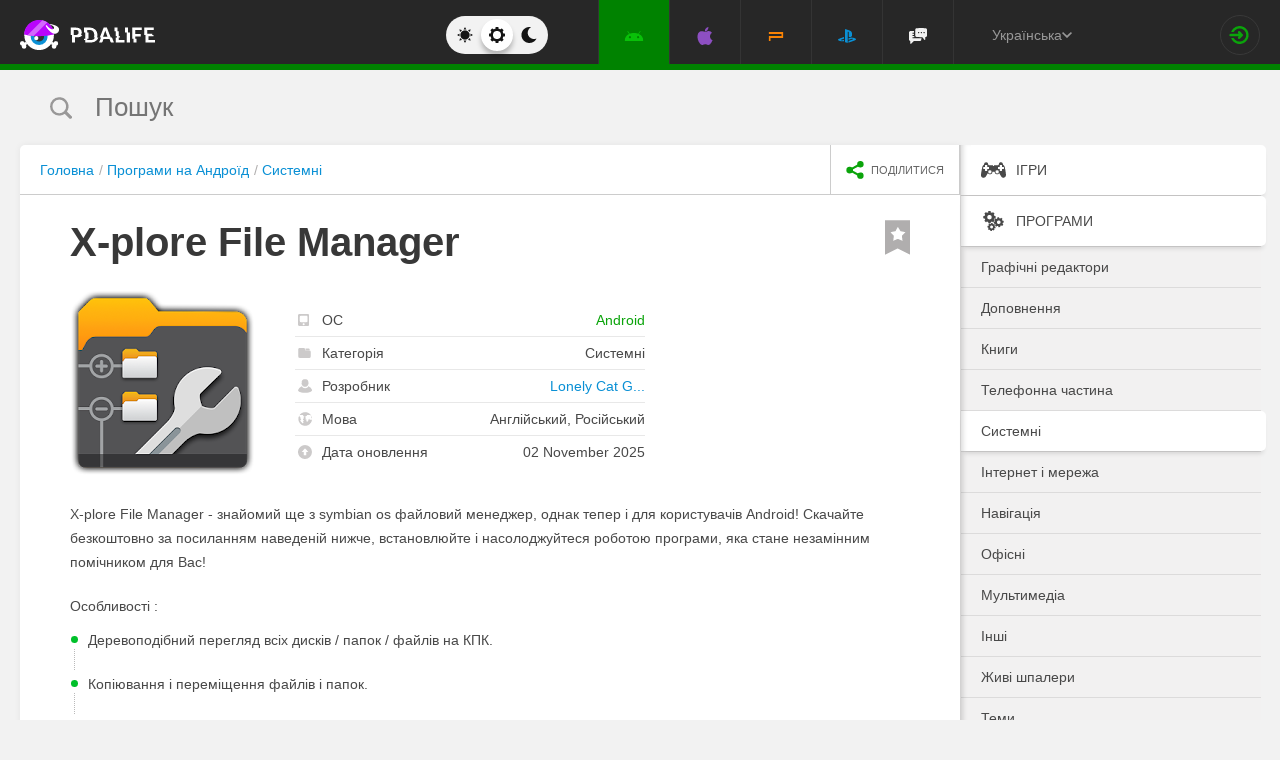

--- FILE ---
content_type: text/html; charset=UTF-8
request_url: https://pdalife.com.ua/x-plore-file-manager-android-a1846.html
body_size: 13964
content:
<!DOCTYPE html>
<html prefix="og: http://ogp.me/ns#" lang="ua" itemscope itemtype="https://schema.org/WebPage"><head><meta charset="UTF-8"/><title>X-plore File Manager скачати 4.45.02 Pro на Андроїд</title><base href="https://pdalife.com.ua/"><meta name="keywords" content="x-plore file manager, x-plore file manager на андроїд, x-plore file manager скачати, x-plore file manager 4.45.02, x-plore file manager apk"/><meta name="description" content="X-plore File Manager - знайомий ще з symbian os файловий менеджер, однак... Скачати X-plore File Manager"/><meta name="viewport" content="width=device-width, initial-scale=1, user-scalable=no"><meta name="theme-color" content="#272727"><link rel="stylesheet origin-clean" type="text/css" href="/default/css/default.css?v=e184ca80a327b6da07f392e725f833b9" crossorigin="anonymous" /><link rel="shortcut icon" type="image/x-icon" href="/default/images/icons/favicon.ico?v=e303e195631266414fb54215202446a5"/><link rel="icon" type="image/png" sizes="32x32" href="/default/images/icons/favicon-32x32.png"><link rel="icon" type="image/png" sizes="16x16" href="/default/images/icons/favicon-16x16.png"><link rel="alternate" href="https://pdalife.to/x-plore-file-manager-android-a1846.html" hreflang="ru" /><link rel="alternate" href="https://pdalife.com.ua/x-plore-file-manager-android-a1846.html" hreflang="uk" /><link rel="alternate" href="https://pdalife.com/x-plore-file-manager-android-a1846.html" hreflang="en" /><link rel="alternate" href="https://pdalife.tr/x-plore-file-manager-android-a1846.html" hreflang="tr" /><meta name="yandex-verification" content="c75ff1ac6c2fb7fd" /><meta name="google-site-verification" content="XGE2Qf8YeeS4pPZkGXAEMOnnyAMuocrYSub9kg0BSHc" /><link rel="apple-touch-icon" sizes="120x120" href="/default/images/icons/apple-touch-icon-120x120-precomposed.png" /><link rel="mask-icon" href="/default/images/icons/safari-pinned-tab.svg" color="#5bbad5"><meta http-equiv="x-ua-compatible" content="ie=edge"><link rel="manifest" href="/manifest.json"><link rel="alternate" type="application/rss+xml" href="https://pdalife.com.ua/rss/android/" title="Кращі новинки в світі додатків для Android за останні 24 години" /><script type="text/javascript">let domain = new URL('https://pdalife.com.ua/');window.PDApp = {lang: 'ua',dev: 0,wss: 'wss://'+domain.hostname+'/ws',cdn: 'https://pdacdn.com/',origin: domain.origin,files: 'https://mobdisc.com',firebaseConfig: {apiKey: "AIzaSyCB7flIepNnBhS_yWCNLVxPA2tt1g73haU",appId: "1:1042003035815:web:1fff8755b94b72e5747d82",projectId: "pdaliferu-181721",messagingSenderId: "1042003035815"}};var logged_in = 0;(async () => {let response = await fetch("/default/images/icons/sprite.svg?v=2");let data = await response.text();let div = document.createElement("div");div.innerHTML = data;document.body.insertBefore(div, document.body.childNodes[0]);})();
		/** theme switcher **/
		var initPrefersColorScheme=function(){"use strict";var e=/((?:not )?all and )?(\(color-index: *(22|48|70)\))/i,t=/prefers-color-scheme:/i;return function(a){var r=window.matchMedia&&matchMedia("(prefers-color-scheme: dark)"),n=r&&"(prefers-color-scheme: dark)"===r.media,i=function(){c(r.matches?"dark":"light")},c=function(a){a!==s&&(s=a,"function"==typeof o.onChange&&o.onChange()),[].forEach.call(document.styleSheets||[],function(r){[].forEach.call(r.cssRules||[],function(r){if(t.test(Object(r.media).mediaText)){var n=[].indexOf.call(r.parentStyleSheet.cssRules,r);r.parentStyleSheet.deleteRule(n)}else{var i=(Object(r.media).mediaText||"").match(e);i&&(r.media.mediaText=((/^dark$/i.test(a)?"48"===i[3]:/^light$/i.test(a)?"70"===i[3]:"22"===i[3])?"not all and ":"")+r.media.mediaText.replace(e,"$2"))}})})},o=Object.defineProperty({hasNativeSupport:n,removeListener:function(){r&&r.removeListener(i)}},"scheme",{get:function(){return s},set:c}),s=a||(r&&r.matches?"dark":"light");return c(s),r&&r.addListener(i),o}}();
		initPrefersColorScheme('');</script><script id="propose_app" type="x-tmpl"><div class="add-application white-popup"><p class="add-application__heading">Запропонувати додаток</p><form class="add-application__form" id="propose_form"><div class="text add-application__text"><p>Якщо ви знайшли цікавий додаток, який буде потрібно не тільки вам, то нижче вкажіть його назву і посилання на джерело де можна з ним ознайомиться.</p><p>Ми розглянемо вашу заявку і якщо воно гідне, то додамо його в наш каталог в порядку черги.</p></div><div class="add-gadget__form"><input type="text" name="caption" placeholder="Назва" class="add-gadget__input" data-rule-required="true" /></div><div class="add-gadget__form"><input type="text" name="url" placeholder="Посилання на джерело"class="add-gadget__input" data-rule-required="true" data-rule-maxlength="255" data-rule-url="true" /></div><div class="add-gadget__form js-exist_app_holder" style="display: none;">Такий додаток вже існує на сайті: <img src="" alt=""><a href=""></a></div><button class="catalog__propose-button button button_type_uppercase button_gray_bordered"><svg width="16" height="16"><use xmlns:xlink="http://www.w3.org/1999/xlink" xlink:href="#icon-check"></use></svg>&nbsp;Запропонувати</button></form></div></script>
    <meta itemprop="name" content="X-plore File Manager скачати 4.45.02 Pro на Андроїд"/>
    <meta itemprop="description" content="X-plore File Manager - знайомий ще з symbian os файловий менеджер, однак... Скачати X-plore File Manager"/>
                
            <meta itemprop="image" content="https://pdacdn.com/app/59522ad56b854/img1.jpg" />
        <meta name="twitter:card" content="summary_large_image"/>
    <meta name="twitter:site" content="PDALIFE.com.ua"/>
    <meta name="twitter:domain" content="PDALIFE.com.ua"/>
    <meta name="twitter:title" content="X-plore File Manager скачати 4.45.02 Pro на Андроїд"/>
    <meta name="twitter:description" content="X-plore File Manager - знайомий ще з symbian os файловий менеджер, однак... Скачати X-plore File Manager"/>
            <meta name="twitter:image:src" content="https://pdacdn.com/app/59522ad56b854/img1.jpg"/>
        <meta name="twitter:image:alt" content="X-plore File Manager"/>
        <meta property="og:type" content="article"/>
    <meta property="og:title" content="X-plore File Manager скачати 4.45.02 Pro на Андроїд"/>
    <meta property="og:description" content="X-plore File Manager - знайомий ще з symbian os файловий менеджер, однак... Скачати X-plore File Manager"/>
            <meta property="og:image" content="https://pdacdn.com/app/59522ad56b854/img1.jpg" />
        <meta property="og:url" content="https://pdalife.com.ua//x-plore-file-manager-android-a1846.html"/>
    <meta property="og:site_name" content="PDALIFE.com.ua"/>
</head><body><div class="wrapper spacer "><div id="lang_banner"></div><script>document.addEventListener('DOMContentLoaded', () =>{setTimeout(function () {$.post('/lang_banner/', function (data) {$('#lang_banner').html(data);});}, 5000);});</script>	<header class="header header_type_android js-header"><div class="inner">        <div class="header__mobile-buttons">            <button type="button" aria-label="Показать меню" class="header__mobile-button header__menu-button js-navigation-button color-android"><svg width="20" height="20" aria-hidden="true"><use href="#icon-menu"></use></svg><svg width="20" height="20" aria-hidden="true"><use href="#icon-menu-opened"></use></svg></button>            <span class="header__mobile-button header__search-button js-search-toggler"><svg width="18" height="18"><use href="#icon-search"></use></svg></span></div>        <a class="header__logo js-site-logo" href="/" title="PDALIFE.com.ua">
                    <img class="logo-picture" src="/default/images/icons/header-logo.svg" alt="PDALIFE.com.ua"/>
    </a><form action="" class="theme-toggle theme-toggle_type_desktop" id="theme-"><fieldset><div class="theme-toggle__holder"><input type="radio" name="colorScheme" id="lightTheme" value="light"><label for="lightTheme" class="theme-toggle__button js-light-theme"><svg width="16" height="16" aria-label=""><use href="#icon-theme-sun"></use></svg></label><input type="radio" name="colorScheme" id="sysTheme" value=""checked><label for="sysTheme" class="theme-toggle__button js-auto-theme"><svg width="16" height="16" aria-label=""><use href="#icon-cog"></use></svg></label><input type="radio" name="colorScheme" id="darkTheme" value="dark"><label for="darkTheme" class="theme-toggle__button js-dark-theme"><svg width="16" height="16" aria-label=""><use href="#icon-theme-moon"></use></svg></label></div></fieldset></form>        <nav class="navigation"><ul class="navigation__list"><li class="navigation__item"><a href="/android/games/" class="navigation__link navigation__link_type_android navigation__link_state_active"><i class="navigation__icon"><svg><use xmlns:xlink="http://www.w3.org/1999/xlink" xlink:href="#icon-nav-android"></use></svg></i></a></li><li class="navigation__item"><a href="/ios/games/" class="navigation__link navigation__link_type_ios "><i class="navigation__icon"><svg><use xmlns:xlink="http://www.w3.org/1999/xlink" xlink:href="#icon-nav-ios"></use></svg></i></a></li><li class="navigation__item"><a href="/psp/games/" class="navigation__link navigation__link_type_psp "><i class="navigation__icon"><svg><use xmlns:xlink="http://www.w3.org/1999/xlink" xlink:href="#icon-nav-psp"></use></svg></i></a></li><li class="navigation__item"><a href="/ps/games/" class="navigation__link navigation__link_type_ps "><i class="navigation__icon"><svg><use xmlns:xlink="http://www.w3.org/1999/xlink" xlink:href="#icon-nav-ps"></use></svg></i></a></li>            <li class="navigation__item"><a href="/forum/" class="navigation__link navigation__link_type_smartphone"><i class="navigation__icon navigation__icon_type_smartphone"><svg><use xmlns:xlink="http://www.w3.org/1999/xlink" xlink:href="#icon-discussion"></use></svg></i></a></li>    </ul></nav><div class="language-selection"><div class="language-selection__selected">Українська<svg class="language-selection-chevron-down" width="10" height="10" aria-label=""><use href="#icon-chevron-down"></use></svg><div class="language-selection__select-items-lang select-items-lang"><a href="https://pdalife.to"class="select-items-lang__item">Русский</a><a href="https://pdalife.com"class="select-items-lang__item">English</a><a href="https://pdalife.com.ua"class="select-items-lang__item" style="display: none">Українська</a><a href="https://pdalife.tr"class="select-items-lang__item">Türkçe</a><a href="https://pdalife.es"class="select-items-lang__item">Español</a></div></div></div><div class="header__login"><a class="header__login-link" href="/login/" aria-label="Вхід на сайт"><svg width="20" height="18"><use href="#icon-login"></use></svg></a></div></div></header>
	<main>				<section class="search  js-search" itemscope itemtype="https://schema.org/WebSite"><div class="inner"><meta itemprop="url" content="https://pdalife.com.ua/"/><form class="search-form js-header__search" data-os="android" data-os-id="2" itemprop="potentialAction" itemscope itemtype="https://schema.org/SearchAction"><i class="search-form__close-button js-search-toggler"><svg width="8" height="8"><use xmlns:xlink="http://www.w3.org/1999/xlink" xlink:href="#icon-remove"></use></svg></i><meta itemprop="target" content="https://pdalife.com.ua/search/{search}/"/><input type="text" aria-label="Пошук"id="search_input"name="search"role="search"class="search-form__input js-search_input"placeholder="Пошук"value=""itemprop="query-input" /><svg width="26" height="28" class="search-form__button-icon-back js-search-clear"><use xmlns:xlink="http://www.w3.org/1999/xlink" xlink:href="#icon-backspace"></use></svg><button class="button_type_uppercase search-form__button" aria-label="Знайти"><span class="search-form__button-text">Знайти</span><svg width="18" height="18" class="search-form__button-icon"><use xmlns:xlink="http://www.w3.org/1999/xlink" xlink:href="#icon-search"></use></svg></button></form></div></section><div class="inner inner_with_sidebar">        <main class="content publication-wrapper" itemscope itemtype='https://schema.org/MobileApplication'>            <div class="breadcrumbs-wrapper">                	<div class="breadcrumbs" vocab="https://schema.org/" typeof="BreadcrumbList"><ol class="breadcrumbs__list"><li class="breadcrumbs__item" property="itemListElement" typeof="ListItem"><a class="breadcrumbs__link" href="/" property="item" typeof="WebPage"><span property="name">Головна</span></a><meta property="position" content="1"></li><li class="breadcrumbs__item" property="itemListElement" typeof="ListItem"><a class="breadcrumbs__link" href="/android/programmy/" property="item" typeof="WebPage"><span property="name">Програми на Андроїд</span></a><meta property="position" content="2"></li><li class="breadcrumbs__item" property="itemListElement" typeof="ListItem"><a class="breadcrumbs__link" href="/android/sistemnye" property="item" typeof="WebPage"><span property="name">Системні</span></a><meta property="position" content="3"></li></ol></div>

                <div class="catalog-actions">                    <div class="catalog-actions__block"><a href="#" aria-label="share icon" class="button_type_uppercase catalog-actions__button catalog-actions__button_type_share js-dropdown-actions-button js-sharing catalog-actions__button_type_single"><i class="catalog-actions__icon"><svg width="18" height="18"><use xmlns:xlink="http://www.w3.org/1999/xlink" xlink:href="#icon-share"></use></svg></i><span class="catalog-actions__button-text">Поділитися</span></a><ul class="js-dropdown-actions-list catalog-actions__list"><li class="catalog-actions__item"><span class="catalog-actions__link js-share" data-href="https://telegram.me/share/url?url=https://pdalife.com.ua/x-plore-file-manager-android-a1846.html&text="><i class="catalog-actions__icon catalog-actions__icon_type_share catalog-actions__icon_type_telegram"><svg width="15" height="13" aria-hidden="true"><use xmlns:xlink="http://www.w3.org/1999/xlink" xlink:href="#icon-telegram"></use></svg></i>Telegram</span></li><li class="catalog-actions__item"><a class="catalog-actions__link" href="viber://forward?text=https://pdalife.com.ua/x-plore-file-manager-android-a1846.html" target="_blank"><i class="catalog-actions__icon catalog-actions__icon_type_share catalog-actions__icon_type_viber"><svg width="16" height="16" aria-hidden="true"><use xmlns:xlink="http://www.w3.org/1999/xlink" xlink:href="#icon-viber"></use></svg></i>Viber</a></li><li class="catalog-actions__item"><span class="catalog-actions__link js-share" data-href="https://www.facebook.com/sharer.php?u=https://pdalife.com.ua/x-plore-file-manager-android-a1846.html"><i class="catalog-actions__icon catalog-actions__icon_type_share catalog-actions__icon_type_facebook"><svg width="7" height="17" aria-hidden="true"><use xmlns:xlink="http://www.w3.org/1999/xlink" xlink:href="#icon-facebook"></use></svg></i>Facebook</span></li><li class="catalog-actions__item"><span class="catalog-actions__link js-copy" data-copy="https://pdalife.com.ua/x-plore-file-manager-android-a1846.html" data-msg="Посилання скопійоване"><i class="catalog-actions__icon catalog-actions__icon_type_share catalog-actions__icon_type_link"><svg width="15" height="14" aria-hidden="true"><use xmlns:xlink="http://www.w3.org/1999/xlink" xlink:href="#icon-link"></use></svg></i>Копіювати посилання</span></li>	</ul></div></div></div>                        <div class="game__inner">                <span class="game__bookmark  js-add-to-favorites"data-app_id="1846"data-favorite=""><svg><use xmlns:xlink="http://www.w3.org/1999/xlink" xlink:href="#icon-bookmark"></use></svg></span>                <h1 class="publication-title" itemprop='name'>X-plore File Manager</h1>                <div class="game__top"><div class="game__poster"><img class="game__poster-picture" itemprop='image' src="https://pdacdn.com/app/59522ad56b854/x-plore-file-manager.png"alt="X-plore File Manager"/></div>                    <div class="game-short"><ul class="game-short__list"><li class="game-short__item"><p class="game-short__label"><svg class="game-short__label-icon" width="11" height="12"><use xmlns:xlink="http://www.w3.org/1999/xlink" xlink:href="#icon-small-smartphone"></use></svg><span class="game-short__label-text">ОС</span>                                </p><p class="game-short__control color-android" itemprop='operatingSystem'>Android</p></li><li class="game-short__item"><p class="game-short__label"><svg class="game-short__label-icon" width="13" height="10"><use xmlns:xlink="http://www.w3.org/1999/xlink" xlink:href="#icon-folder"></use></svg><span class="game-short__label-text">Категорія</span></p><p class="game-short__control" itemprop='applicationCategory'>Системні</p></li><li class="game-short__item" itemprop='author' itemscope itemtype='https://schema.org/Organization'><p class="game-short__label"><svg class="game-short__label-icon" width="14" height="14"><use xmlns:xlink="http://www.w3.org/1999/xlink" xlink:href="#icon-user"></use></svg><span class="game-short__label-text">Розробник</span></p><p class="game-short__control"><a href="/lonely-cat-games-d43.html">Lonely Cat G...</a></p><meta content='Lonely Cat Games' itemprop='name'><meta content="/lonely-cat-games-d43.html" itemprop="url"></li><li class="game-short__item"><p class="game-short__label"><svg class="game-short__label-icon" width="14" height="14"><use xmlns:xlink="http://www.w3.org/1999/xlink" xlink:href="#icon-planet"></use></svg><span class="game-short__label-text">Мова</span></p><p class="game-short__control">Англійський, Російський</p></li><li class="game-short__item"><p class="game-short__label"><svg class="game-short__label-icon" width="14" height="14"><use xmlns:xlink="http://www.w3.org/1999/xlink" xlink:href="#icon-circle-arrow-up"></use></svg><span class="game-short__label-text">Дата оновлення</span></p><p class="game-short__control">02 November 2025</p></li></ul></div></div>                <div class="game__description text" itemprop='description'><p><p>X-plore File Manager - знайомий ще з symbian os файловий менеджер, однак тепер і для користувачів Аndroid! Скачайте безкоштовно за посиланням наведеній нижче, встановлюйте і насолоджуйтеся роботою програми, яка стане незамінним помічником для Вас!</p>
<p>Особливості :<br /></p>
<ul><li>Деревоподібний перегляд всіх дисків / папок / файлів на КПК.</li>
 <li>Копіювання і переміщення файлів і папок.</li>
 <li>Інтегрований переглядач тексту і зображень.</li>
 <li>Копіювання і переміщення файлів і папок.</li>
 <li>Перегляд властивостей файлу.</li>
 <li>Вбудоване оновлення програми.</li>
 <li>Редагування файлових атрибутів (прихований, тільки читання та інше).</li>
 <li>Пошук файлів.</li>
 <li>Шістнадцятковий вьювер і редактор.</li>
 <li>Перейменування і видалення файлів.</li>
 <li>Гарячі кнопки для відкриття папок.</li>
 <li>Упаковка файлів в Zip-архіви.</li>
 <li>Розпакування файлів з Zip і Jar архівів.</li>
 <li>Створення і редагування текстових файлів.</li>
 <li>Створення папок.</li>
 <li>Інформація про пристрій.</li>
 <li>Множинний вибір.</li>
 <li>Копіювання і переміщення файлів і папок.</li>
 <li>Перегляд Word-документів.</li>
 <li>Перегляд збережених файлів в папках поштового клієнта.</li>
 <li>Починаючи з версії 2.0 можливе використання Root для дій з системними папками.</li>
</ul></p></div>                </div>            <div class="game-gallery"><div class="game-gallery__big-picture fotorama" data-nav="thumbs" data-thumbwidth="125" data-thumbheight="85" data-thumbmargin="5" data-width="100%" data-ratio="940/529" data-allowfullscreen="true" ><a href="https://pdacdn.com/app/59522ad56b854/img1.jpg"><img src="https://pdacdn.com/app/59522ad56b854/th_img1.jpg" alt="X-plore File Manager" itemprop='screenshot'/></a><a href="https://pdacdn.com/app/59522ad56b854/img2.jpg"><img src="https://pdacdn.com/app/59522ad56b854/th_img2.jpg" alt="X-plore File Manager" itemprop='screenshot'/></a><a href="https://pdacdn.com/app/59522ad56b854/img3.jpg"><img src="https://pdacdn.com/app/59522ad56b854/th_img3.jpg" alt="X-plore File Manager" itemprop='screenshot'/></a><a href="https://pdacdn.com/app/59522ad56b854/img4.jpg"><img src="https://pdacdn.com/app/59522ad56b854/th_img4.jpg" alt="X-plore File Manager" itemprop='screenshot'/></a><a href="https://pdacdn.com/app/59522ad56b854/img5.jpg"><img src="https://pdacdn.com/app/59522ad56b854/th_img5.jpg" alt="X-plore File Manager" itemprop='screenshot'/></a><a href="https://pdacdn.com/app/59522ad56b854/img6.jpg"><img src="https://pdacdn.com/app/59522ad56b854/th_img6.jpg" alt="X-plore File Manager" itemprop='screenshot'/></a><a href="https://pdacdn.com/app/59522ad56b854/img7.jpg"><img src="https://pdacdn.com/app/59522ad56b854/th_img7.jpg" alt="X-plore File Manager" itemprop='screenshot'/></a><a href="https://pdacdn.com/app/59522ad56b854/img8.jpg"><img src="https://pdacdn.com/app/59522ad56b854/th_img8.jpg" alt="X-plore File Manager" itemprop='screenshot'/></a><a href="https://pdacdn.com/app/59522ad56b854/img9.jpg"><img src="https://pdacdn.com/app/59522ad56b854/th_img9.jpg" alt="X-plore File Manager" itemprop='screenshot'/></a><a href="https://pdacdn.com/app/59522ad56b854/img10.jpg"><img src="https://pdacdn.com/app/59522ad56b854/th_img10.jpg" alt="X-plore File Manager" itemprop='screenshot'/></a></div></div>            <div class="game__rating-block"><div class="game__inner"><p class="game__sub-title">Рейтинг додатку</p><div class="app-rating">                                                        <div class="app-rating__results" itemprop='aggregateRating' itemscope itemtype='https://schema.org/AggregateRating'>                                <meta itemprop="worstRating" content="1"/><meta itemprop='bestRating' content='10'/><meta itemprop='ratingValue' content='8.6774'/><meta itemprop='ratingCount' content='31'/>                                                                <div class="app-rating__results-cell"><h2 class="app-rating__results-heading">Оцінка редакції</h2><div class="app-rating__results-flex app-rating__results-flex_type_bordered"><svg width="95" height="95" class="app-rating__results-medal" aria-hidden="true" ><use xmlns:xlink="http://www.w3.org/1999/xlink" xlink:href="#icon-medal5"></use></svg></div></div>                                <div class="app-rating__results-cell"><h2 class="app-rating__results-heading">                                        Оцінка 31 користувачів</h2><div class="app-rating__results-flex"><div id="app_rating" class="app-rating__results-points app-rating__results-points_color_green">8.7</div><div class="app-rating__results-buttons"><button type="button" class="button button_gray_bordered button_type_uppercase js-appRating-toggle"><svg width="16" height="16"><use xmlns:xlink="http://www.w3.org/1999/xlink" xlink:href="#icon-pencil"></use></svg>Оцінити</button><button type="button" class="button button_gray_bordered button_type_uppercase js-goto-survey">Читати відгуки</button></div></div></div></div>                            <form class="app-rating__evaluation js-appRating-form"><h2 class="app-rating__heading">Оцініть цей додаток</h2><div class="app-rating__points js-rating-scroll"><ul class="app-rating__points-list"><li class="app-rating__point"><input type="radio" name="rating" value="1"id="appRating1"data-rule-required="true"data-msg-required="Рейтинг не выбран!"><label for="appRating1"class="app-rating__control app-rating__control_color_red">1</label></li><li class="app-rating__point"><input type="radio" name="rating" value="2"id="appRating2"data-rule-required="true"data-msg-required="Рейтинг не выбран!"><label for="appRating2"class="app-rating__control app-rating__control_color_red">2</label></li><li class="app-rating__point"><input type="radio" name="rating" value="3"id="appRating3"data-rule-required="true"data-msg-required="Рейтинг не выбран!"><label for="appRating3"class="app-rating__control app-rating__control_color_red">3</label></li><li class="app-rating__point"><input type="radio" name="rating" value="4"id="appRating4"data-rule-required="true"data-msg-required="Рейтинг не выбран!"><label for="appRating4"class="app-rating__control app-rating__control_color_orange">4</label></li><li class="app-rating__point"><input type="radio" name="rating" value="5"id="appRating5"data-rule-required="true"data-msg-required="Рейтинг не выбран!"><label for="appRating5"class="app-rating__control app-rating__control_color_orange">5</label></li><li class="app-rating__point"><input type="radio" name="rating" value="6"id="appRating6"data-rule-required="true"data-msg-required="Рейтинг не выбран!"><label for="appRating6"class="app-rating__control app-rating__control_color_orange">6</label></li><li class="app-rating__point"><input type="radio" name="rating" value="7"id="appRating7"data-rule-required="true"data-msg-required="Рейтинг не выбран!"><label for="appRating7"class="app-rating__control app-rating__control_color_green">7</label></li><li class="app-rating__point"><input type="radio" name="rating" value="8"id="appRating8"data-rule-required="true"data-msg-required="Рейтинг не выбран!"><label for="appRating8"class="app-rating__control app-rating__control_color_green">8</label></li><li class="app-rating__point"><input type="radio" name="rating" value="9"id="appRating9"data-rule-required="true"data-msg-required="Рейтинг не выбран!"><label for="appRating9"class="app-rating__control app-rating__control_color_green">9</label></li><li class="app-rating__point"><input type="radio" name="rating" value="10"id="appRating10"data-rule-required="true"data-msg-required="Рейтинг не выбран!"><label for="appRating10"class="app-rating__control app-rating__control_color_green">10</label></li></ul></div><input type="hidden" name="app_id" value="1846" data-rule-required="true"/>                            </form></div></div></div><div class="game__rating-block js-compatibility-block" data-id="1846" style="display: none;"></div>            <div class="game-download">                <div class="game__inner"><div class="game-download__flex"><div class="game-download__flex-item"><p class="game-download__list-title">Вимоги до<span style="text-transform: none;"> v</span>4.45.02</p><ul class="game-download__list"><li>Версія ОС: Android 4.1+</li><li>Інтернет: не вимагається</li><li>Потрібно вільного місця: 6 Mb</li></ul></div><div class="game-download__flex-item"><p class="game-download__list-title">Допомога</p><ul class="game-download__list"><li><a href="/install-soft-on-android">Як встановити?</a></li><li><a href="/install-soft-on-android#what-cache">Який кеш вибрати?</a></li><li><a href="/install-soft-on-android#install-cache">Як встановити програми з кешем?</a></li><li><a href="https://www.youtube.com/watch?v=RNKPkdJzpMU">Відео-інструкція</a></li><li><a href="/install-soft-on-android#what-cputype">Як дізнатися архітектуру процесора?</a></li></ul></div></div></div></div>                                                    <div class="game-versions"><div class="game__inner">                            <h2 class="game-download__title"><span class="game-download__title-label">Скачати програму</span><span class="color-android">X-plore File Manager</span>                                </h2>                                                        <div>  <div class="accordion-item js-accordion-item accordion-item_state_active"><p class="accordion-title accordion-title_android js-accordion-title expanded"><span><strong>v4.45.02</strong>&nbsp;&nbsp;Pro</span><svg class="accordion-title__arrow"><use xmlns:xlink="http://www.w3.org/1999/xlink" xlink:href="#icon-chevron-down"></use></svg></p><div class="accordion-text js-accordion-text" ><div class="accordion-inner js-changes-wrapper js-more-lines"> 2.11.2025  - Зміни не вказані.</div>			<div class="accordion-inner"><ul class="game-versions__downloads-list"><li data-app_id="1846" data-version_id="116658" data-type="apps"><a href="/dwn/fdb4f58e.html?lang=uk"class="button button_hover_green_android button_size_small game-versions__downloads-button js-catch"data-app="1846"target="_blank" ><svg width="16" height="17"><use xmlns:xlink="http://www.w3.org/1999/xlink" xlink:href="#icon-download" ></use></svg><div><p class="game-versions__downloads-label">Скачати apk</p><p class="game-versions__downloads-mod">Pro</p></div><p class="game-versions__downloads-size">11.19 Mb</p></a></li></ul></div><div class="game-versions__bottom"><div class="game-versions__bottom-user"><span class="color-light-gray">Файли:</span><img class="game-versions__bottom-avatar" src="https://pdacdn.com/photo/th_photo-2024-10-20-12.30.46.jpg"alt="founder"><strong class="color-light-gray"><a href="/user/19168">founder</a></strong></div><div class="game-versions__voting" data-id="116658" data-app_id="1846"><span class="game-versions__voting-label">Працює?</span><span class="game-versions__voting-button game-versions__voting-button_type_no  js-version-woks" data-vote="0"><svg width="10" height="10"><use xmlns:xlink="http://www.w3.org/1999/xlink" xlink:href="#icon-remove"></use></svg></span><span class="game-versions__voting-button game-versions__voting-button_type_yes  js-version-woks" data-vote="1"><svg width="14" height="11"><use xmlns:xlink="http://www.w3.org/1999/xlink" xlink:href="#icon-check"></use></svg></span><div class="rating-line rating-line_type_colored"><div class="rating-line__row"><div class="rating-line__visual"><i class="rating-line__scale js-version-votes_line" style="width: 0%;"></i></div><div class="rating-line__points js-version-votes_percent">0%</div></div><p class="game-compatibility__rating-caption">Голосів: <span class="js-version-votes_persons">0</span></p></div></div></div></div></div><div class="accordion-item js-accordion-item"><p class="accordion-title accordion-title_android js-accordion-title"><span><strong>v4.44.20</strong>&nbsp;&nbsp;Pro</span><svg class="accordion-title__arrow"><use xmlns:xlink="http://www.w3.org/1999/xlink" xlink:href="#icon-chevron-down"></use></svg></p><div class="accordion-text js-accordion-text" style="display: none"><div class="accordion-inner js-changes-wrapper js-more-lines"> 6.10.2025  - Зміни не вказані.</div>			<div class="accordion-inner"><ul class="game-versions__downloads-list"><li data-app_id="1846" data-version_id="116107" data-type="apps"><a href="/dwn/52713b51.html?lang=uk"class="button button_hover_green_android button_size_small game-versions__downloads-button js-catch"data-app="1846"target="_blank" ><svg width="16" height="17"><use xmlns:xlink="http://www.w3.org/1999/xlink" xlink:href="#icon-download" ></use></svg><div><p class="game-versions__downloads-label">Скачати apk</p><p class="game-versions__downloads-mod">Pro</p></div><p class="game-versions__downloads-size">14.69 Mb</p></a></li></ul></div><div class="game-versions__bottom"><div class="game-versions__bottom-user"><span class="color-light-gray">Файли:</span><img class="game-versions__bottom-avatar" src="https://pdacdn.com/photo/th_photo-2024-10-20-12.30.46.jpg"alt="founder"><strong class="color-light-gray"><a href="/user/19168">founder</a></strong></div><div class="game-versions__voting" data-id="116107" data-app_id="1846"><span class="game-versions__voting-label">Працює?</span><span class="game-versions__voting-button game-versions__voting-button_type_no  js-version-woks" data-vote="0"><svg width="10" height="10"><use xmlns:xlink="http://www.w3.org/1999/xlink" xlink:href="#icon-remove"></use></svg></span><span class="game-versions__voting-button game-versions__voting-button_type_yes  js-version-woks" data-vote="1"><svg width="14" height="11"><use xmlns:xlink="http://www.w3.org/1999/xlink" xlink:href="#icon-check"></use></svg></span><div class="rating-line rating-line_type_colored"><div class="rating-line__row"><div class="rating-line__visual"><i class="rating-line__scale js-version-votes_line" style="width: 0%;"></i></div><div class="rating-line__points js-version-votes_percent">0%</div></div><p class="game-compatibility__rating-caption">Голосів: <span class="js-version-votes_persons">0</span></p></div></div></div></div></div><div class="accordion-item js-accordion-item"><p class="accordion-title accordion-title_android js-accordion-title"><span><strong>v4.44.06</strong>&nbsp;&nbsp;Pro</span><svg class="accordion-title__arrow"><use xmlns:xlink="http://www.w3.org/1999/xlink" xlink:href="#icon-chevron-down"></use></svg></p><div class="accordion-text js-accordion-text" style="display: none"><div class="accordion-inner js-changes-wrapper js-more-lines">28.09.2025  - Зміни не вказані.</div>			<div class="accordion-inner"><ul class="game-versions__downloads-list"><li data-app_id="1846" data-version_id="115928" data-type="apps"><a href="/dwn/aeb4d56c.html?lang=uk"class="button button_hover_green_android button_size_small game-versions__downloads-button js-catch"data-app="1846"target="_blank" ><svg width="16" height="17"><use xmlns:xlink="http://www.w3.org/1999/xlink" xlink:href="#icon-download" ></use></svg><div><p class="game-versions__downloads-label">Скачати apk</p><p class="game-versions__downloads-mod">Pro</p></div><p class="game-versions__downloads-size">13.66 Mb</p></a></li></ul></div><div class="game-versions__bottom"><div class="game-versions__bottom-user"><span class="color-light-gray">Файли:</span><img class="game-versions__bottom-avatar" src="https://pdacdn.com/photo/th_photo-2024-10-20-12.30.46.jpg"alt="founder"><strong class="color-light-gray"><a href="/user/19168">founder</a></strong></div><div class="game-versions__voting" data-id="115928" data-app_id="1846"><span class="game-versions__voting-label">Працює?</span><span class="game-versions__voting-button game-versions__voting-button_type_no  js-version-woks" data-vote="0"><svg width="10" height="10"><use xmlns:xlink="http://www.w3.org/1999/xlink" xlink:href="#icon-remove"></use></svg></span><span class="game-versions__voting-button game-versions__voting-button_type_yes  js-version-woks" data-vote="1"><svg width="14" height="11"><use xmlns:xlink="http://www.w3.org/1999/xlink" xlink:href="#icon-check"></use></svg></span><div class="rating-line rating-line_type_colored"><div class="rating-line__row"><div class="rating-line__visual"><i class="rating-line__scale js-version-votes_line" style="width: 0%;"></i></div><div class="rating-line__points js-version-votes_percent">0%</div></div><p class="game-compatibility__rating-caption">Голосів: <span class="js-version-votes_persons">0</span></p></div></div></div></div></div><div class="accordion-item js-accordion-item"><p class="accordion-title accordion-title_android js-accordion-title"><span><strong>v4.44.05</strong>&nbsp;&nbsp;Pro</span><svg class="accordion-title__arrow"><use xmlns:xlink="http://www.w3.org/1999/xlink" xlink:href="#icon-chevron-down"></use></svg></p><div class="accordion-text js-accordion-text" style="display: none"><div class="accordion-inner js-changes-wrapper js-more-lines"> 7.09.2025  - Зміни не вказані.</div>			<div class="accordion-inner"><ul class="game-versions__downloads-list"><li data-app_id="1846" data-version_id="115479" data-type="apps"><a href="/dwn/le4476e3.html?lang=uk"class="button button_hover_green_android button_size_small game-versions__downloads-button js-catch"data-app="1846"target="_blank" ><svg width="16" height="17"><use xmlns:xlink="http://www.w3.org/1999/xlink" xlink:href="#icon-download" ></use></svg><div><p class="game-versions__downloads-label">Скачати apk</p><p class="game-versions__downloads-mod">Pro</p></div><p class="game-versions__downloads-size">13.35 Mb</p></a></li></ul></div><div class="game-versions__bottom"><div class="game-versions__bottom-user"><span class="color-light-gray">Файли:</span><img class="game-versions__bottom-avatar" src="https://pdacdn.com/photo/th_photo-2024-10-20-12.30.46.jpg"alt="founder"><strong class="color-light-gray"><a href="/user/19168">founder</a></strong></div><div class="game-versions__voting" data-id="115479" data-app_id="1846"><span class="game-versions__voting-label">Працює?</span><span class="game-versions__voting-button game-versions__voting-button_type_no  js-version-woks" data-vote="0"><svg width="10" height="10"><use xmlns:xlink="http://www.w3.org/1999/xlink" xlink:href="#icon-remove"></use></svg></span><span class="game-versions__voting-button game-versions__voting-button_type_yes  js-version-woks" data-vote="1"><svg width="14" height="11"><use xmlns:xlink="http://www.w3.org/1999/xlink" xlink:href="#icon-check"></use></svg></span><div class="rating-line rating-line_type_colored"><div class="rating-line__row"><div class="rating-line__visual"><i class="rating-line__scale js-version-votes_line" style="width: 0%;"></i></div><div class="rating-line__points js-version-votes_percent">0%</div></div><p class="game-compatibility__rating-caption">Голосів: <span class="js-version-votes_persons">0</span></p></div></div></div></div></div><div class="game-versions__load-more js-show_more" data-count="26" data-offset="4"><a href="#">Показати ще</a></div></div>                            <div></div></div></div>                        <div class="game-download__stores" itemscope itemprop='offers' itemtype='https://schema.org/Offer'><meta itemprop='price' content='0'/><meta itemprop='priceCurrency' content='USD'/><a class="store-button store-button_size_big store-button_type_free"target="_blank"href="https://play.google.com/store/apps/details?id=com.lonelycatgames.Xplore"rel="noopener"><img src="/default/images/design/googleplay.svg" alt="Доступно в Google Play"><span class="store-button__free-label">free</span></a></div>            <div class="game-footer"><div class="game__inner"><div class="game-footer__flex">                        <div class="game-footer__buttons game-footer__buttons_type_row moderator-games-position"><span class="button button_gray_bordered button_size_small button_type_uppercase button_hover_orange js-add-to-favorites"data-app_id="1846"data-favorite=""><svg width="14" height="20"><use xmlns:xlink="http://www.w3.org/1999/xlink" xlink:href="#icon-bookmark"></use></svg><span data-in="В обраному" data-out="До обраного">До обраного</span></span><span class="button button_gray_bordered button_size_small button_type_uppercase button_hover_black js-subscribe-for-updates" data-app_id="1846"><svg width="18" height="18"><use xmlns:xlink="http://www.w3.org/1999/xlink" xlink:href="#icon-circle-arrow-up"></use></svg><span data-in="Підписатися на оновлення" data-out="Відписатися від оновлень">Підписатися на оновлення</span></span><span class="button button_gray_bordered button_size_small button_hover_orange button_type_uppercase js-need-update" data-app_id="1846"><svg width="18" height="18"><use xmlns:xlink="http://www.w3.org/1999/xlink" xlink:href="#icon-circle-arrow-up"></use></svg>Запросити оновлення</span><div class="moderator-games-visible"><span class="button button_gray_bordered button_size_small button_hover_orange button_type_uppercase"><svg width="18" height="18"><use xmlns:xlink="http://www.w3.org/1999/xlink" xlink:href="#icon-lightning-forum"></use></svg>Модератори</span><div class="moderator-games"><div class="moderator-games__item"><img class="game-versions__bottom-avatar" src="https://pdacdn.com/photo/th_maxresdefault-1-_13.jpg"alt="[forgotten] How much is your life worth"/><strong class="color-light-gray pour-text"><a href="/user/602486">[forgotten] How much is your life worth</a></strong></div><div class="moderator-games__item"><img class="game-versions__bottom-avatar" src="https://pdacdn.com/photo/th_d49b179c7de38a98e0e724741dca6f94.jpg"alt="Ночной Беляш"/><strong class="color-light-gray pour-text"><a href="/user/716274">Ночной Беляш</a></strong></div></div></div></div></div></div></div></main>        <aside class="sidebar">            <div class="side-menu"><ul class="side-menu__list">            <li><a href="/android/games/"class="side-menu__link side-menu__link_state_active side-menu__title" ><svg class="side-menu__title-icon" width="25" height="20"><use xmlns:xlink="http://www.w3.org/1999/xlink" xlink:href="#icon-side-igry"></use></svg><span class="side-menu__link-text">Ігри</span></a></li>            <li><a href="/android/programmy/"class="side-menu__link side-menu__link_state_active side-menu__title" ><svg class="side-menu__title-icon" width="25" height="20"><use xmlns:xlink="http://www.w3.org/1999/xlink" xlink:href="#icon-side-programmy"></use></svg><span class="side-menu__link-text">Програми</span></a></li><ul>                                <li><a href="/android/graphic-editors/" class="side-menu__link "><span class="side-menu__link-text">Графічні редактори</span></a></li>                                                        <li><a href="/android/supplements/" class="side-menu__link "><span class="side-menu__link-text">Доповнення</span></a></li>                                                        <li><a href="/android/books/" class="side-menu__link "><span class="side-menu__link-text">Книги</span></a></li>                                                        <li><a href="/android/telefonnaja-chast/" class="side-menu__link "><span class="side-menu__link-text">Телефонна частина</span></a></li>                                                        <li><a href="/android/sistemnye/" class="side-menu__link side-menu__link_state_active"><span class="side-menu__link-text">Системні</span></a></li>                                                        <li><a href="/android/internet-i-set/" class="side-menu__link "><span class="side-menu__link-text">Інтернет і мережа</span></a></li>                                                        <li><a href="/android/navigacija/" class="side-menu__link "><span class="side-menu__link-text">Навігація</span></a></li>                                                        <li><a href="/android/ofisnye/" class="side-menu__link "><span class="side-menu__link-text">Офісні</span></a></li>                                                        <li><a href="/android/multimedia/" class="side-menu__link "><span class="side-menu__link-text">Мультимедіа</span></a></li>                                                        <li><a href="/android/drugie2/" class="side-menu__link "><span class="side-menu__link-text">Інші</span></a></li>                                                        <li><a href="/android/zgivye-oboi/" class="side-menu__link "><span class="side-menu__link-text">Живі шпалери</span></a></li>                                                        <li><a href="/android/themes/" class="side-menu__link "><span class="side-menu__link-text">Теми</span></a></li>                        </ul></ul></div>
<div class="sidebar-item"><p class="sidebar-title"><svg class="sidebar-title__icon" width="22" height="22"><use xmlns:xlink="http://www.w3.org/1999/xlink" xlink:href="#icon-circle-heart"></use></svg>Топ кращих</p>	<ul class="side-top__list"><li class="side-top__item"><a class="side-top__link color-android" href="/photo-lab1-android-a2653.html" title="Photo Lab PRO"><span class="side-top__title">Photo Lab PRO</span><img class="side-top__poster" src="https://pdacdn.com/app/59522ae649df7/th_photo-lab-pro-picture-editor.png" alt="Photo Lab PRO"></a></li><li class="side-top__item"><a class="side-top__link color-android" href="/mx-player-pro-android-a1932.html" title="MX Player Pro"><span class="side-top__title">MX Player Pro</span><img class="side-top__poster" src="https://pdacdn.com/app/59522ad74e2f6/th_mx-player-pro.png" alt="MX Player Pro"></a></li><li class="side-top__item"><a class="side-top__link color-android" href="/shazam-encore-android-a2785.html" title="Shazam Encore"><span class="side-top__title">Shazam Encore</span><img class="side-top__poster" src="https://pdacdn.com/app/59522ae8c069d/th_shazam-find-music--concerts.png" alt="Shazam Encore"></a></li><li class="side-top__item"><a class="side-top__link color-android" href="/whatsapp-android-a22855.html" title="WhatsApp Messenger"><span class="side-top__title">WhatsApp Messenger</span><img class="side-top__poster" src="https://pdacdn.com/app/59522c7d8c24f/th_whatsapp-messenger.png" alt="WhatsApp Messenger"></a></li><li class="side-top__item"><a class="side-top__link color-android" href="/airdroid-android-a1582.html" title="AirDroid: Remote access &amp; File"><span class="side-top__title">AirDroid: Remote access &amp; File</span><img class="side-top__poster" src="https://pdacdn.com/app/59522aceb37c1/th_airdroid-file--remote-access.png" alt="AirDroid: Remote access &amp; File"></a></li><li class="side-top__item"><a class="side-top__link color-android" href="/lucky-patcher-android-a1727.html" title="Lucky Patcher"><span class="side-top__title">Lucky Patcher</span><img class="side-top__poster" src="https://pdacdn.com/app/59522ad299246/th_lacky-putcher_1.png" alt="Lucky Patcher"></a></li><li class="side-top__item"><a class="side-top__link color-android" href="/root-explorer-android-a2341.html" title="Root Explorer"><span class="side-top__title">Root Explorer</span><img class="side-top__poster" src="https://pdacdn.com/app/59522ae133269/th_root-explorer.png" alt="Root Explorer"></a></li><li class="side-top__item"><a class="side-top__link color-android" href="/clean-master-android-a3945.html" title="Clean Master"><span class="side-top__title">Clean Master</span><img class="side-top__poster" src="https://pdacdn.com/app/59522b00beed8/th_clean-master---antivirus-applock-amp-cleaner.png" alt="Clean Master"></a></li><li class="side-top__item"><a class="side-top__link color-android" href="/kate-mobile-android-a15549.html" title="Kate Mobile для ВКонтакте"><span class="side-top__title">Kate Mobile для ВКонтакте</span><img class="side-top__poster" src="https://pdacdn.com/app/59522befcbd2e/th_kate-mobile-for-vk.png" alt="Kate Mobile для ВКонтакте"></a></li><li class="side-top__item"><a class="side-top__link color-android" href="/freedom-android-a2798.html" title="Freedom"><span class="side-top__title">Freedom</span><img class="side-top__poster" src="https://pdacdn.com/app/59522ae937063/th_freedom.png" alt="Freedom"></a></li></ul></div></aside></div><div class="main-bottom">        <section class="main-row"><div class="inner"><span class="main-title"><i class="main-title__icon"><svg><use xmlns:xlink="http://www.w3.org/1999/xlink" xlink:href="#icon-rounded-tag"></use></svg></i>Теги</span>                                        <a href="/tag/android-file-managers/" class="game-tag">#файлові менеджери</a>                </div></section>        <section class="main-row"><div class="inner"><h3 class="main-title"><i class="main-title__icon"><svg><use xmlns:xlink="http://www.w3.org/1999/xlink" xlink:href="#icon-circle-zen"></use></svg></i>Схожі на X-plore File Manager</h3><ul class="slim-app__list"><li class="slim-app__item slim-app__item_with_rating"><a href="/solid-explorer-android-a2517.html" class="slim-app__link slim-app__link_type_android" title="Solid Explorer File Manager"><img class="slim-app__picture" loading="lazy" src="https://pdacdn.com/app/59522ae490b74/solid-explorer-file-manager.png"alt="Solid Explorer File Manager"/><span class="slim-app__title">Solid Explorer File Manager</span></a><div class="slim-app__donut"><div class="rating-circle rating-circle_size_small rating-circle_rating_9">9.4</div></div></li><li class="slim-app__item slim-app__item_with_rating"><a href="/total-commander-android-a2422.html" class="slim-app__link slim-app__link_type_android" title="Total Commander - file manager"><img class="slim-app__picture" loading="lazy" src="https://pdacdn.com/app/59522ae30eba9/total-commander---file-manager.png"alt="Total Commander - file manager"/><span class="slim-app__title">Total Commander - file manager</span></a><div class="slim-app__donut"><div class="rating-circle rating-circle_size_small rating-circle_rating_9">9.5</div></div></li><li class="slim-app__item slim-app__item_with_rating"><a href="/app-2-sd-pro-android-a1865.html" class="slim-app__link slim-app__link_type_android" title="AppMgr Pro III (App 2 SD)"><img class="slim-app__picture" loading="lazy" src="https://pdacdn.com/app/59522ad5dc8d5/appmgr-pro-iii-app-2-sd.png"alt="AppMgr Pro III (App 2 SD)"/><span class="slim-app__title">AppMgr Pro III (App 2 SD)</span></a><div class="slim-app__donut"><div class="rating-circle rating-circle_size_small rating-circle_rating_7">7</div></div></li><li class="slim-app__item slim-app__item_with_rating"><a href="/mt-manager-android-a8308.html" class="slim-app__link slim-app__link_type_android" title="MT Manager"><img class="slim-app__picture" loading="lazy" src="https://pdacdn.com/app/59522b55994ad/mt-manager-icon.png"alt="MT Manager"/><span class="slim-app__title">MT Manager</span></a><div class="slim-app__donut"><div class="rating-circle rating-circle_size_small rating-circle_rating_8">8.7</div></div></li><li class="slim-app__item slim-app__item_with_rating"><a href="/mixplorer-silver-file-manager-android-a45682.html" class="slim-app__link slim-app__link_type_android" title="MiXplorer Silver File Manager"><img class="slim-app__picture" loading="lazy" src="https://pdacdn.com/app/63088c1549389/mixplorer-silver-file-manager.png"alt="MiXplorer Silver File Manager"/><span class="slim-app__title">MiXplorer Silver File Manager</span></a><div class="slim-app__donut"><div class="rating-circle rating-circle_size_small rating-circle_rating_9">9.1</div></div></li><li class="slim-app__item slim-app__item_with_rating"><a href="/root-explorer-android-a2341.html" class="slim-app__link slim-app__link_type_android" title="Root Explorer"><img class="slim-app__picture" loading="lazy" src="https://pdacdn.com/app/59522ae133269/root-explorer.png"alt="Root Explorer"/><span class="slim-app__title">Root Explorer</span></a><div class="slim-app__donut"><div class="rating-circle rating-circle_size_small rating-circle_rating_9">9.3</div></div></li>                        </ul></div></section>                <div class="inner inner_with_sidebar"><div class="content"><div class="comments" id="commentsBlock">
    <h3 class="main-title">
        <i class="main-title__icon"><svg><use xmlns:xlink="http://www.w3.org/1999/xlink" xlink:href="#icon-circle-zen"></use></svg></i>
        Коментарі до X-plore File Manager на Андроїд    </h3>

                            <div class="monster-block">
                <div class="monster-block__monster">
                    <img class="monster-item" src="/default/images/design/monster.svg" alt="AAAAGGGGGGRRRR!" />
                </div>
                <div class="monster-block__main-block main-block-color-blue">
                    <svg class="main-block-hook hook-blue"><use xmlns:xlink="http://www.w3.org/1999/xlink" xlink:href="#icon-attention-hook"></use></svg>
                    <p class="main-block-titel">Щоб залишати коментарі,</p>
                    <p class="main-block-text">будь ласка <a class="main-block-link" href="/login/" class="color-white">авторизуйтесь</a>.</p>
                </div>
            </div>
            

            
            <div class="comments-switch js-switcher">
        <input type="radio" class="comments-switch__input" name="type" value="comments" id="switcher_comments" checked>
        <label for="switcher_comments" class="comments-switch__label comments-switch__label-off">Обговорення</label>

        <input type="radio" class="comments-switch__input" name="type" value="ratings" id="switcher_rates">
        <label for="switcher_rates" class="comments-switch__label comments-switch__label-on">Відгуки</label>

        <span class="comments-switch__selection"></span>
    </div>

        <ul class="comments-list js-root_wrap" data-app_id="1846" data-cat_id="310">
                                </ul>

        
        <script id="fileTpl-comment-img" type="x-tmpl-mustache">
        <li class="comment__image-list__item">
            <a class="comment__image-list__visual-link" href="">
                <img class="comment__image-list__img" src="" alt="">
            </a>
        </li>
    </script>

        <script id="fileTpl-comment-rating" type="x-tmpl-mustache">
        <p style="color: #d64b4b; margin-top: 15px; flex-direction: column;">
    У відгуках потрібно ділитися своїми враженнями про додаток, що сподобалося або не сподобалося. Якщо вам нічого написати, просто оцініть додаток у верхній частині сторінки!
                                За неінформативні відгуки, такі як "топ", "круть", "раджу", питання та інші нісенітниці ви отримаєте БАН.
                                За численні беззмістовні відгуки ми можемо відключити вам можливість їх залишати.
</p>

<div class="comments__form-evaluation">

    <section class="vote-form__section">
        <p class="comments__form-title">Оцініть цей додаток</p>

        <div class="vote-form__colored-row">
            <p class="vote-form__question">
                Інтерфейс            </p>

            <div class="vote-form__colored-scale">
                                    <p class="vote-form__colored-radio">
                        <input type="radio" name="r_graphics" id="r_graphics1" value="1" data-rule-required="true">
                        <label for="r_graphics1"></label>
                    </p>
                                    <p class="vote-form__colored-radio">
                        <input type="radio" name="r_graphics" id="r_graphics2" value="2" data-rule-required="true">
                        <label for="r_graphics2"></label>
                    </p>
                                    <p class="vote-form__colored-radio">
                        <input type="radio" name="r_graphics" id="r_graphics3" value="3" data-rule-required="true">
                        <label for="r_graphics3"></label>
                    </p>
                                    <p class="vote-form__colored-radio">
                        <input type="radio" name="r_graphics" id="r_graphics4" value="4" data-rule-required="true">
                        <label for="r_graphics4"></label>
                    </p>
                                    <p class="vote-form__colored-radio">
                        <input type="radio" name="r_graphics" id="r_graphics5" value="5" data-rule-required="true">
                        <label for="r_graphics5"></label>
                    </p>
                            </div>

            <p class="vote-form__colored-counter">0</p>
        </div>

        <div class="vote-form__colored-row">
            <p class="vote-form__question">Функціонал</p>

            <div class="vote-form__colored-scale">
                                    <p class="vote-form__colored-radio">
                        <input type="radio" name="r_gameplay" id="r_gameplay1" value="1" data-rule-required="true">
                        <label for="r_gameplay1"></label>
                    </p>
                                    <p class="vote-form__colored-radio">
                        <input type="radio" name="r_gameplay" id="r_gameplay2" value="2" data-rule-required="true">
                        <label for="r_gameplay2"></label>
                    </p>
                                    <p class="vote-form__colored-radio">
                        <input type="radio" name="r_gameplay" id="r_gameplay3" value="3" data-rule-required="true">
                        <label for="r_gameplay3"></label>
                    </p>
                                    <p class="vote-form__colored-radio">
                        <input type="radio" name="r_gameplay" id="r_gameplay4" value="4" data-rule-required="true">
                        <label for="r_gameplay4"></label>
                    </p>
                                    <p class="vote-form__colored-radio">
                        <input type="radio" name="r_gameplay" id="r_gameplay5" value="5" data-rule-required="true">
                        <label for="r_gameplay5"></label>
                    </p>
                            </div>

            <p class="vote-form__colored-counter">0</p>
        </div>

        <div class="vote-form__colored-row">
            <p class="vote-form__question">Навігація</p>

            <div class="vote-form__colored-scale">
                                    <p class="vote-form__colored-radio">
                        <input type="radio" name="r_controls" id="r_controls1" value="1" data-rule-required="true">
                        <label for="r_controls1"></label>
                    </p>
                                    <p class="vote-form__colored-radio">
                        <input type="radio" name="r_controls" id="r_controls2" value="2" data-rule-required="true">
                        <label for="r_controls2"></label>
                    </p>
                                    <p class="vote-form__colored-radio">
                        <input type="radio" name="r_controls" id="r_controls3" value="3" data-rule-required="true">
                        <label for="r_controls3"></label>
                    </p>
                                    <p class="vote-form__colored-radio">
                        <input type="radio" name="r_controls" id="r_controls4" value="4" data-rule-required="true">
                        <label for="r_controls4"></label>
                    </p>
                                    <p class="vote-form__colored-radio">
                        <input type="radio" name="r_controls" id="r_controls5" value="5" data-rule-required="true">
                        <label for="r_controls5"></label>
                    </p>
                            </div>

            <p class="vote-form__colored-counter">0</p>
        </div>

        <div class="vote-form__colored-row">
            <p class="vote-form__question">В цілому</p>

            <div class="vote-form__colored-scale">
                                    <p class="vote-form__colored-radio">
                        <input type="radio" name="r_audio" id="r_audio1" value="1" data-rule-required="true">
                        <label for="r_audio1"></label>
                    </p>
                                    <p class="vote-form__colored-radio">
                        <input type="radio" name="r_audio" id="r_audio2" value="2" data-rule-required="true">
                        <label for="r_audio2"></label>
                    </p>
                                    <p class="vote-form__colored-radio">
                        <input type="radio" name="r_audio" id="r_audio3" value="3" data-rule-required="true">
                        <label for="r_audio3"></label>
                    </p>
                                    <p class="vote-form__colored-radio">
                        <input type="radio" name="r_audio" id="r_audio4" value="4" data-rule-required="true">
                        <label for="r_audio4"></label>
                    </p>
                                    <p class="vote-form__colored-radio">
                        <input type="radio" name="r_audio" id="r_audio5" value="5" data-rule-required="true">
                        <label for="r_audio5"></label>
                    </p>
                            </div>

            <p class="vote-form__colored-counter">0</p>
        </div>
    </section>

        <div class="comments__form-donut">
        <div class="rating-circle rating-circle_rating_0 js-rating">0</div>
    </div>

</div>    </script>

        <script id="fileTpl-form_add" type="x-tmpl-mustache">
        <form class="comments__form js-tmpl" data-rating_exist="">
            <div class="comment-inner">
                <div class="comment__avatar">
                    <img class="comments__img"
                         src="/default/images/avatars/th_.png"
                         alt=""
                     />
                                    </div>
                <div class="comment-content">
                                         <fieldset class="comments__form-textarea">
                        <textarea class="comments__form-textarea js-comment"
                                  name="comment"
                                  rows="5"
                                  placeholder="Текст коментаря"
                                  data-rule-required="true"
                                  data-rule-minlength="2"
                        ></textarea>
                    </fieldset>

                                        <div class="comments-emoji__wrapper js-emoji_block" style="display: none;">

    <div class="comments-emoji js-emoji-item">
        <span class="comments-emoji__item">😀</span>
        <span class="comments-emoji__item">😃</span>
        <span class="comments-emoji__item">😄</span>
        <span class="comments-emoji__item">😁</span>
        <span class="comments-emoji__item">😆</span>
        <span class="comments-emoji__item">😅</span>
        <span class="comments-emoji__item">😂</span>
        <span class="comments-emoji__item">🤣</span>
        <span class="comments-emoji__item">😊</span>
        <span class="comments-emoji__item">😇</span>
        <span class="comments-emoji__item">🙂</span>
        <span class="comments-emoji__item">🙃</span>
        <span class="comments-emoji__item">😉</span>
        <span class="comments-emoji__item">😌</span>
        <span class="comments-emoji__item">😍</span>
        <span class="comments-emoji__item">😘</span>
        <span class="comments-emoji__item">😗</span>
        <span class="comments-emoji__item">😙</span>
        <span class="comments-emoji__item">😚</span>
        <span class="comments-emoji__item">😋</span>
        <span class="comments-emoji__item">😜</span>
        <span class="comments-emoji__item">😝</span>
        <span class="comments-emoji__item">😛</span>
        <span class="comments-emoji__item">🤑</span>
        <span class="comments-emoji__item">🤗</span>
        <span class="comments-emoji__item">🤓</span>
        <span class="comments-emoji__item">😎</span>
        <span class="comments-emoji__item">🤡</span>
        <span class="comments-emoji__item">🤠</span>
        <span class="comments-emoji__item">😏</span>
        <span class="comments-emoji__item">😒</span>
        <span class="comments-emoji__item">😞</span>
        <span class="comments-emoji__item">😔</span>
        <span class="comments-emoji__item">😟</span>
        <span class="comments-emoji__item">😕</span>
        <span class="comments-emoji__item">🙁</span>
        <span class="comments-emoji__item">😣</span>
        <span class="comments-emoji__item">😖</span>
        <span class="comments-emoji__item">😫</span>
        <span class="comments-emoji__item">😩</span>
        <span class="comments-emoji__item">😤</span>
        <span class="comments-emoji__item">😠</span>
        <span class="comments-emoji__item">😡</span>
        <span class="comments-emoji__item">😶</span>
        <span class="comments-emoji__item">😐</span>
        <span class="comments-emoji__item">😑</span>
        <span class="comments-emoji__item">😯</span>
        <span class="comments-emoji__item">😦</span>
        <span class="comments-emoji__item">😧</span>
        <span class="comments-emoji__item">😮</span>
        <span class="comments-emoji__item">😲</span>
        <span class="comments-emoji__item">😵</span>
        <span class="comments-emoji__item">😳</span>
        <span class="comments-emoji__item">😱</span>
        <span class="comments-emoji__item">😨</span>
        <span class="comments-emoji__item">😰</span>
        <span class="comments-emoji__item">😢</span>
        <span class="comments-emoji__item">😥</span>
        <span class="comments-emoji__item">🤤</span>
        <span class="comments-emoji__item">😭</span>
        <span class="comments-emoji__item">😓</span>
        <span class="comments-emoji__item">😪</span>
        <span class="comments-emoji__item">😴</span>
        <span class="comments-emoji__item">🙄</span>
        <span class="comments-emoji__item">🤔</span>
        <span class="comments-emoji__item">🤥</span>
        <span class="comments-emoji__item">😬</span>
        <span class="comments-emoji__item">🤐</span>
    </div>

</div>
                                        <div class="comments__form-bottom">
                        <div class="comments__form-actions">
                            <div class="comments__form-action comments__images-input">
                                <label>
                                    <input class="js-imgs-disabled" type="file" name="imgs[]" multiple data-warning="Користувачі з негативною репутацією не можуть додавати зображення" />
                                    <svg width="19" height="14">
                                        <use xmlns:xlink="http://www.w3.org/1999/xlink" xlink:href="#icon-camera"></use>
                                    </svg>
                                </label>
                            </div>

                            <button class="comments__form-action js-emoji_toggle" type="button">
                                <svg width="16" height="16">
                                    <use xmlns:xlink="http://www.w3.org/1999/xlink" xlink:href="#icon-smile"></use>
                                </svg>
                            </button>

                            <button class="comments__form-action js-rating_toggle" type="button" style="display: none;">
                                <svg width="17" height="17">
                                    <use xmlns:xlink="http://www.w3.org/1999/xlink" xlink:href="#icon-star"></use>
                                </svg>
                            </button>
                        </div>
                    </div>

                                        <div class="js-rating_block" style="display: none;"></div>

                                        <ul class="comment__image-list js-img_list"></ul>

                    <button type="button" class="button button_gray_bordered button_type_uppercase button_hover_blue comments__form-send js-comment_add"
                            data-warn_restrict="Ваш коментар заблокований і очікує перевірки модератором!"
                    >
                        <svg height="16" width="14"><use xmlns:xlink="http://www.w3.org/1999/xlink" xlink:href="#icon-pencil"></use></svg>Відправити
                    </button>
                </div>
            </div>
        </form>
    </script>
    
</div>
</div><aside></aside></div></div></main>	<footer class="footer"><div class="inner"><div class="footer__top">                                    <div class="footer__item footer__item_type_last"><p class="footer__item-title">Популярні на Android</p><ul class="footer__links"><li class="footer__links-item"><a href="/android/igry/">Ігри на Андроїд</a></li><li class="footer__links-item"><a href="/android/programmy/">Програми на Андроїд</a></li><li class="footer__links-item"><a href="/android/zgivye-oboi/">Шпалери на Андроїд</a></li><li class="footer__links-item"><a href="/tag/android-brauzery/">Браузери для Андроїд</a></li><li class="footer__links-item"><a href="/">Плей маркет</a></li></ul></div><div class="footer__item"><p class="footer__item-title">Популярні на iOS</p><ul class="footer__links"><li class="footer__links-item"><a href="/ios/igry/">Ігри на iOS</a></li><li class="footer__links-item"><a href="/ios/igry/sort-by/new/">Нові ігри на iOS</a></li><li class="footer__links-item"><a href="/ios/igry/sort-by/free/">Безкоштовні ігри на iOS</a></li><li class="footer__links-item"><a href="/ios/programmy/">Програми на iOS</a></li><li class="footer__links-item"><a href="/">Айтюнс</a></li></ul></div><div class="footer__item footer__item_type_last"><p class="footer__item-title">Популярні на PSP</p><ul class="footer__links"><li class="footer__links-item"><a href="/psp/igry/">Ігри на PSP</a></li><li class="footer__links-item"><a href="/psp/igry/sort-by/new/">Нові ігри на PSP</a></li><li class="footer__links-item"><a href="/psp/igry/sort-by/views/">Кращі ігри на PS</a></li></ul></div><div class="footer__item"><div class="footer__social" itemscope itemtype="https://schema.org/Organization"><link itemprop="url" href="https://pdalife.com.ua/"><a class="footer__social-link footer__social-link_type_telegram" title="Telegram" href="https://t.me/pdalife_official" rel="noopener" target="_blank"><span class="footer__social-icon"><svg aria-hidden="true" width="26" height="26"><use xmlns:xlink="http://www.w3.org/1999/xlink" xlink:href="#icon-telegram"></use></svg></span></a><a class="footer__social-link footer__social-link_type_discord" title="Discord" href="https://discord.gg/erVkAkzGHZ" rel="noopener" target="_blank"><span class="footer__social-icon"><svg aria-hidden="true" width="51" height="55"><use xmlns:xlink="http://www.w3.org/1999/xlink" xlink:href="#icon-discord"></use></svg></span></a></div></div></div></div><div class="footer__bottom js-footer-bottom"><div class="inner"><div class="footer__bottom-item footer__copyright"><p>PDALIFE 2007-2026г.</p><p>Всі права захищені.</p></div><div class="footer__bottom-item footer__tech-links"><p><a href="/terms/"><i class="footer__tech-icon"><svg width="7" height="10"><use xmlns:xlink="http://www.w3.org/1999/xlink" xlink:href="#icon-document"></use></svg></i>Правила користування</a></p><p><a href="/privacy-policy/"><i class="footer__tech-icon"><svg width="10" height="10"><use xmlns:xlink="http://www.w3.org/1999/xlink" xlink:href="#icon-copyright"></use></svg></i>Політика конфіденційності</a></p><p><a href="/disclaimer/"><i class="footer__tech-icon"><svg width="7" height="10"><use xmlns:xlink="http://www.w3.org/1999/xlink" xlink:href="#icon-pin"></use></svg></i>Відмова від відповідальності</a></p></div><div class="footer__bottom-item footer__tech-links"><p><a href="/points-reputation/"><i class="footer__tech-icon"><svg width="10" height="10"><use xmlns:xlink="http://www.w3.org/1999/xlink" xlink:href="#icon-star"></use></svg></i>Бали та репутація</a></p><p><a href="/contacts/"><i class="footer__tech-icon"><svg width="7" height="10"><use xmlns:xlink="http://www.w3.org/1999/xlink" xlink:href="#icon-info"></use></svg></i>Контакти</a></p></div><div class="footer__bottom-item"></div></div></div></footer><div class="development-popup white-popup mfp-hide" id="development-info"><img class="development-popup__monster" src="/default/images/design/developer-monster.svg" alt="Функціонал в розробці!"><p class="development-popup__title">Функціонал в розробці!</p><div class="development-popup__text">Поки ці кнопки запрацюють, пройдуть роки, може навіть століття, але не впадайте у відчай, чекайте та тобі воздасться! Хочеш прискорити процес розробки? Роби репости сторінок сайту в соцмережі та розповідай про нас друзям!</div><button type="button" class="button button_gray_bordered button_hover_green button_type_uppercase development-popup__button" aria-label="Зрозуміло"><svg width="19" height="16" aria-hidden="true"><use xmlns:xlink="http://www.w3.org/1999/xlink" xlink:href="#icon-check"></use></svg>Зрозуміло</button></div>	<div class="js-noty_wrapper"><div class="page-message page-message_type_fixed js-noty"><div class="page-message__inner">Реєстрація пройшла успішно</div><button type="button" class="page-message__close" ><svg aria-hidden="true"><use href="#icon-remove"></use></svg></button></div></div>
</div><script src="https://www.gstatic.com/firebasejs/7.3.0/firebase-app.js"></script><script src="https://www.gstatic.com/firebasejs/7.3.0/firebase-messaging.js"></script><script src="/default/js/push.js"></script><script src="/default/js/default.js?v=a7ef17ab9e50c464c87bca9a3cb31d87"></script>
    <script src="/default/js/plugins/jquery.collapser.min.js" async></script>
    <script src="/default/js/game/details.js?v=527d91e932f1b30c111e383349654ff5" async></script>
    <script src="/default/js/comments/comments.js?v=a4ef6cb918be652aae63a490fbfd8a86" async></script>
    <script id="fileTpl-needUpdate" type="x-tmpl">
        <div class="game-compatibility__popup white-popup" id="needUpdate">
			<img class="game-compatibility__popup-monster" src="/default/images/design/monster-popup.svg" alt="Запросити оновлення!" />
			<p class="game-compatibility__popup-title game-compatibility__popup-title_type_short">Запросити оновлення!</p>
			<div class="game-compatibility__popup-text game-compatibility__popup-text_type_short">
				Перш ніж відправити запит порівняйте версію в маркеті та на сайті!
			</div>

			<div class="game-compatibility__buttons game-compatibility__buttons_type_short">
				<button type="button" class="button button_gray_bordered button_hover_green button_type_uppercase js-update-send" aria-label="Відправити">
					<svg width="19" height="16" aria-hidden="true"><use xmlns:xlink="http://www.w3.org/1999/xlink" xlink:href="#icon-check"></use></svg>Відправити
				</button>
				<button type="button" class="button button_gray_bordered button_hover_orange button_type_uppercase js-update-close" aria-label="Відмінити">
					<svg width="19" height="16" aria-hidden="true"><use xmlns:xlink="http://www.w3.org/1999/xlink" xlink:href="#icon-remove"></use></svg>Відмінити
				</button>
			</div>
		</div>
    </script>
    <script id="fileTpl-alreadyUpdated" type="x-tmpl">
        <div class="game-compatibility__popup white-popup" id="alreadyUpdated">
			<img class="game-compatibility__popup-monster" src="/default/images/design/monster-popup.svg" alt="Запросити оновлення!" />
			<p class="game-compatibility__popup-title game-compatibility__popup-title_type_short">Ви вже запитували оновлення!</p>
			<div class="game-compatibility__popup-text game-compatibility__popup-text_type_short">
				Модератори вже отримали Ваш запит на оновлення і зроблять його в найкоротший терміни.
			</div>
		</div>
    </script>
        
<!-- Global Site Tag (gtag.js) - Google Analytics --><script async src="https://www.googletagmanager.com/gtag/js?id=G-PG15N5CHFG"></script><script>window.dataLayer = window.dataLayer || [];function gtag(){ dataLayer.push(arguments) };gtag('js', new Date());gtag('config', 'G-PG15N5CHFG');</script><!--end google analytics--><script defer src="https://static.cloudflareinsights.com/beacon.min.js/vcd15cbe7772f49c399c6a5babf22c1241717689176015" integrity="sha512-ZpsOmlRQV6y907TI0dKBHq9Md29nnaEIPlkf84rnaERnq6zvWvPUqr2ft8M1aS28oN72PdrCzSjY4U6VaAw1EQ==" data-cf-beacon='{"version":"2024.11.0","token":"cc6db7e107b841abaa4559cd04873f2f","r":1,"server_timing":{"name":{"cfCacheStatus":true,"cfEdge":true,"cfExtPri":true,"cfL4":true,"cfOrigin":true,"cfSpeedBrain":true},"location_startswith":null}}' crossorigin="anonymous"></script>
</body></html>
